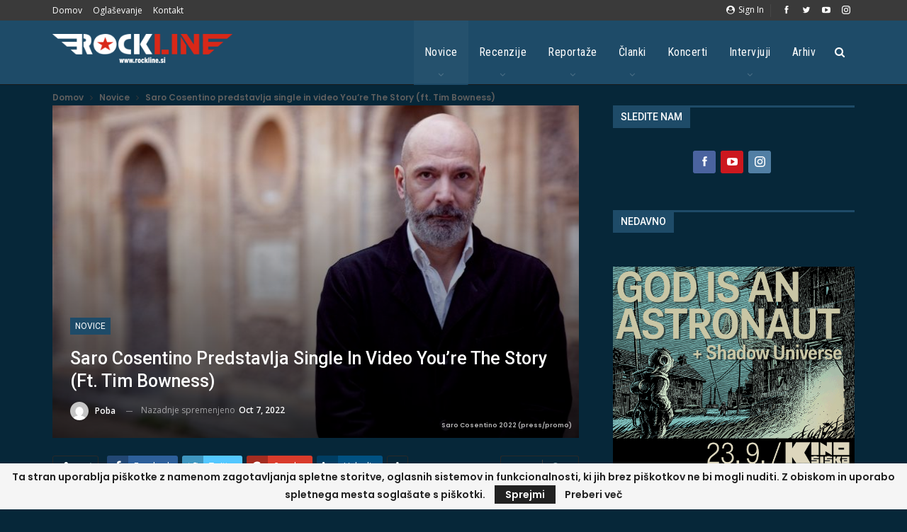

--- FILE ---
content_type: text/html; charset=utf-8
request_url: https://www.google.com/recaptcha/api2/aframe
body_size: 250
content:
<!DOCTYPE HTML><html><head><meta http-equiv="content-type" content="text/html; charset=UTF-8"></head><body><script nonce="EfD1XzUcB_M8NXBilnJ9Gw">/** Anti-fraud and anti-abuse applications only. See google.com/recaptcha */ try{var clients={'sodar':'https://pagead2.googlesyndication.com/pagead/sodar?'};window.addEventListener("message",function(a){try{if(a.source===window.parent){var b=JSON.parse(a.data);var c=clients[b['id']];if(c){var d=document.createElement('img');d.src=c+b['params']+'&rc='+(localStorage.getItem("rc::a")?sessionStorage.getItem("rc::b"):"");window.document.body.appendChild(d);sessionStorage.setItem("rc::e",parseInt(sessionStorage.getItem("rc::e")||0)+1);localStorage.setItem("rc::h",'1768909809405');}}}catch(b){}});window.parent.postMessage("_grecaptcha_ready", "*");}catch(b){}</script></body></html>